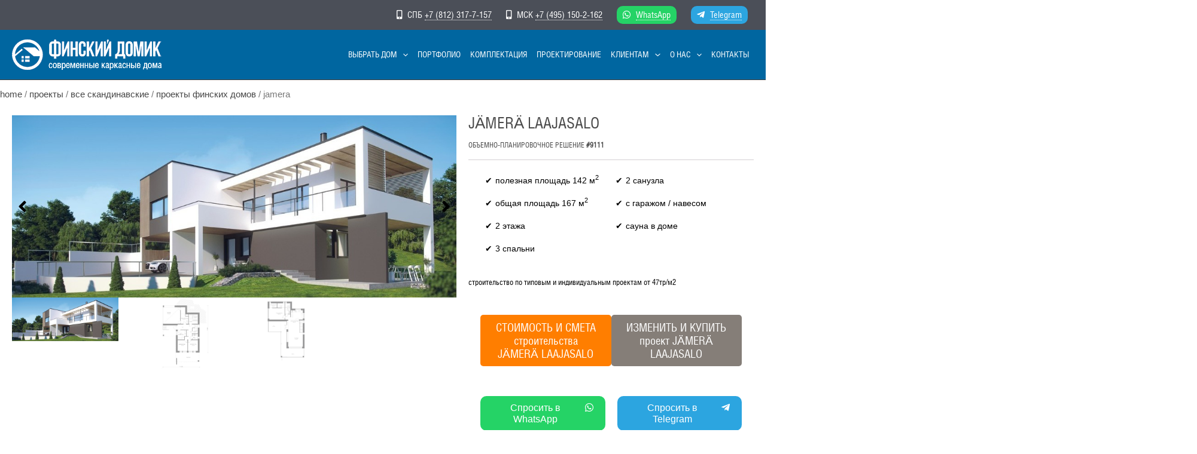

--- FILE ---
content_type: text/css
request_url: https://finskidomik.ru/wp-content/uploads/elementor/css/post-47481.css?ver=1737031169
body_size: 304
content:
.elementor-47481 .elementor-element.elementor-element-3a2f91d{--display:flex;--flex-direction:column;--container-widget-width:100%;--container-widget-height:initial;--container-widget-flex-grow:0;--container-widget-align-self:initial;--background-transition:0.3s;}.elementor-47481 .elementor-element.elementor-element-3a2f91d:not(.elementor-motion-effects-element-type-background), .elementor-47481 .elementor-element.elementor-element-3a2f91d > .elementor-motion-effects-container > .elementor-motion-effects-layer{background-color:var( --e-global-color-primary );}.elementor-47481 .elementor-element.elementor-element-3a2f91d, .elementor-47481 .elementor-element.elementor-element-3a2f91d::before{--border-transition:0.3s;}.elementor-47481 .elementor-element.elementor-element-0e61526 .elementor-heading-title{color:var( --e-global-color-1966d08f );}

--- FILE ---
content_type: application/javascript
request_url: https://finskidomik.ru/wp-content/plugins/elementor/assets/js/image-carousel.4455c6362492d9067512.bundle.min.js
body_size: 311
content:
/*! elementor - v3.16.0 - 13-09-2023 */
"use strict";(self.webpackChunkelementor=self.webpackChunkelementor||[]).push([[268],{5914:(e,s)=>{Object.defineProperty(s,"__esModule",{value:!0}),s.default=void 0;class ImageCarousel extends elementorModules.frontend.handlers.CarouselBase{getDefaultSettings(){const e=super.getDefaultSettings();return e.selectors.carousel=".elementor-image-carousel-wrapper",e}}s.default=ImageCarousel}}]);